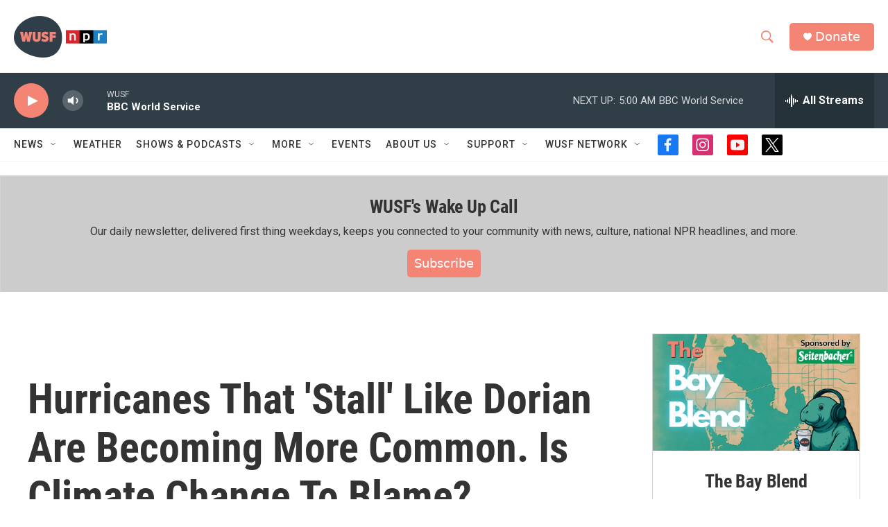

--- FILE ---
content_type: text/html; charset=utf-8
request_url: https://www.google.com/recaptcha/api2/aframe
body_size: 267
content:
<!DOCTYPE HTML><html><head><meta http-equiv="content-type" content="text/html; charset=UTF-8"></head><body><script nonce="JZjKSeeLUr6Za7iEU20tDw">/** Anti-fraud and anti-abuse applications only. See google.com/recaptcha */ try{var clients={'sodar':'https://pagead2.googlesyndication.com/pagead/sodar?'};window.addEventListener("message",function(a){try{if(a.source===window.parent){var b=JSON.parse(a.data);var c=clients[b['id']];if(c){var d=document.createElement('img');d.src=c+b['params']+'&rc='+(localStorage.getItem("rc::a")?sessionStorage.getItem("rc::b"):"");window.document.body.appendChild(d);sessionStorage.setItem("rc::e",parseInt(sessionStorage.getItem("rc::e")||0)+1);localStorage.setItem("rc::h",'1769329554059');}}}catch(b){}});window.parent.postMessage("_grecaptcha_ready", "*");}catch(b){}</script></body></html>